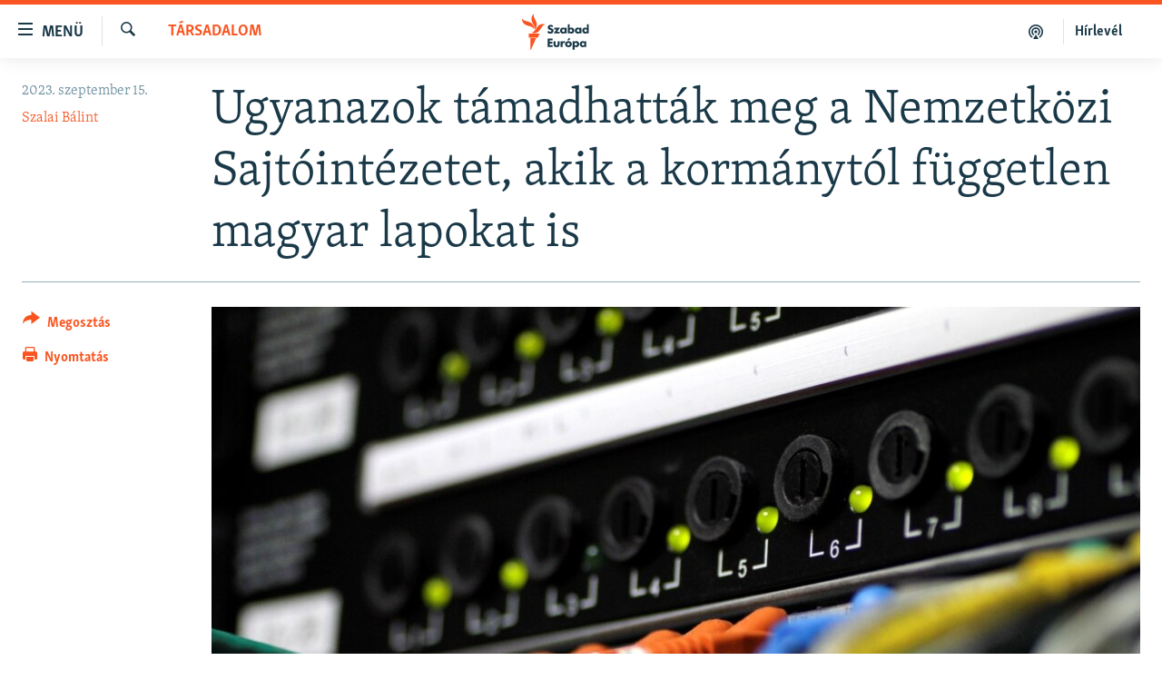

--- FILE ---
content_type: text/html; charset=utf-8
request_url: https://www.szabadeuropa.hu/a/ipi-tulterheles-ddos-nemzetkozi-sajtointezet/32594023.html
body_size: 13771
content:

<!DOCTYPE html>
<html lang="hu" dir="ltr" class="no-js">
<head>
<link href="/Content/responsive/RFE/hu-HU/RFE-hu-HU.css?&amp;av=0.0.0.0&amp;cb=369" rel="stylesheet"/>
<script type='text/javascript' src='https://www.youtube.com/iframe_api' async></script>
<link rel="manifest" href="/manifest.json">
<script type="text/javascript">
//a general 'js' detection, must be on top level in <head>, due to CSS performance
document.documentElement.className = "js";
var cacheBuster = "369";
var appBaseUrl = "/";
var imgEnhancerBreakpoints = [0, 144, 256, 408, 650, 1023, 1597];
var isLoggingEnabled = false;
var isPreviewPage = false;
var isLivePreviewPage = false;
if (!isPreviewPage) {
window.RFE = window.RFE || {};
window.RFE.cacheEnabledByParam = window.location.href.indexOf('nocache=1') === -1;
const url = new URL(window.location.href);
const params = new URLSearchParams(url.search);
// Remove the 'nocache' parameter
params.delete('nocache');
// Update the URL without the 'nocache' parameter
url.search = params.toString();
window.history.replaceState(null, '', url.toString());
} else {
window.addEventListener('load', function() {
const links = window.document.links;
for (let i = 0; i < links.length; i++) {
links[i].href = '#';
links[i].target = '_self';
}
})
}
var pwaEnabled = false;
var swCacheDisabled;
</script>
<meta charset="utf-8" />
<title>Ugyanazok t&#225;madhatt&#225;k meg a Nemzetk&#246;zi Sajt&#243;int&#233;zetet, akik a korm&#225;nyt&#243;l f&#252;ggetlen magyar lapokat is</title>
<meta name="description" content="Napokon &#225;t t&#250;lterhel&#233;ses t&#225;mad&#225;ssorozatot kapott a Nemzetk&#246;zi Sajt&#243;int&#233;zet (IPI), miut&#225;n komolyabb hat&#243;s&#225;gi fell&#233;p&#233;st s&#252;rgetett a f&#252;ggetlen magyar lapok elleni t&#250;lterhel&#233;ses t&#225;mad&#225;sok miatt. A h&#225;trahagyott jelek alapj&#225;n ugyanazok a szereplők &#225;llhattak mindk&#233;t t&#225;mad&#225;ssorozat m&#246;g&#246;tt." />
<meta name="keywords" content="Aktuális, Társadalom" />
<meta name="viewport" content="width=device-width, initial-scale=1.0" />
<meta http-equiv="X-UA-Compatible" content="IE=edge" />
<meta name="robots" content="max-image-preview:large">
<link href="https://www.szabadeuropa.hu/a/ipi-tulterheles-ddos-nemzetkozi-sajtointezet/32594023.html" rel="canonical" />
<meta name="apple-mobile-web-app-title" content="Szabad Eur&#243;pa" />
<meta name="apple-mobile-web-app-status-bar-style" content="black" />
<meta name="apple-itunes-app" content="app-id=1520010071, app-argument=//32594023.ltr" />
<meta content="Ugyanazok támadhatták meg a Nemzetközi Sajtóintézetet, akik a kormánytól független magyar lapokat is" property="og:title" />
<meta content="Napokon át túlterheléses támadássorozatot kapott a Nemzetközi Sajtóintézet (IPI), miután komolyabb hatósági fellépést sürgetett a független magyar lapok elleni túlterheléses támadások miatt. A hátrahagyott jelek alapján ugyanazok a szereplők állhattak mindkét támadássorozat mögött." property="og:description" />
<meta content="article" property="og:type" />
<meta content="https://www.szabadeuropa.hu/a/ipi-tulterheles-ddos-nemzetkozi-sajtointezet/32594023.html" property="og:url" />
<meta content="Szabad Európa" property="og:site_name" />
<meta content="https://gdb.rferl.org/051f0000-0aff-0242-043f-08da18b55b93_w1200_h630.jpg" property="og:image" />
<meta content="1200" property="og:image:width" />
<meta content="630" property="og:image:height" />
<meta content="568280086670706" property="fb:app_id" />
<meta content="Szalai Bálint" name="Author" />
<meta content="summary_large_image" name="twitter:card" />
<meta content="@SomeAccount" name="twitter:site" />
<meta content="https://gdb.rferl.org/051f0000-0aff-0242-043f-08da18b55b93_w1200_h630.jpg" name="twitter:image" />
<meta content="Ugyanazok támadhatták meg a Nemzetközi Sajtóintézetet, akik a kormánytól független magyar lapokat is" name="twitter:title" />
<meta content="Napokon át túlterheléses támadássorozatot kapott a Nemzetközi Sajtóintézet (IPI), miután komolyabb hatósági fellépést sürgetett a független magyar lapok elleni túlterheléses támadások miatt. A hátrahagyott jelek alapján ugyanazok a szereplők állhattak mindkét támadássorozat mögött." name="twitter:description" />
<link rel="amphtml" href="https://www.szabadeuropa.hu/amp/ipi-tulterheles-ddos-nemzetkozi-sajtointezet/32594023.html" />
<script type="application/ld+json">{"articleSection":"T\u0026#225;rsadalom","isAccessibleForFree":true,"headline":"Ugyanazok támadhatták meg a Nemzetközi Sajtóintézetet, akik a kormánytól független magyar lapokat is","inLanguage":"hu-HU","keywords":"Aktuális, Társadalom","author":{"@type":"Person","url":"https://www.szabadeuropa.hu/author/szalai-balint/rivuqm","description":"Szalai Bálint a Szabad Európa budapesti szerkesztőségének újságírója. Nyolc évig dolgozott az akkor leglátogatottabb híroldalnak számító Indexnél. Egyéb elismerések mellett 2015-ben megkapta a Gőbölyös Soma-díjat. A 2018/19-es akadémiai évben az Arizona Állami Egyetem Fulbright-program Humphrey-ösztöndíjasa volt.","image":{"@type":"ImageObject","url":"https://gdb.rferl.org/b17c0663-fd07-4734-a68d-c2fcaa2e56cc.jpg"},"name":"Szalai Bálint"},"datePublished":"2023-09-15 10:15:00Z","dateModified":"2023-09-15 10:15:00Z","publisher":{"logo":{"width":512,"height":220,"@type":"ImageObject","url":"https://www.szabadeuropa.hu/Content/responsive/RFE/hu-HU/img/logo.png"},"@type":"NewsMediaOrganization","url":"https://www.szabadeuropa.hu","sameAs":["https://www.youtube.com/channel/UC4Ww_E7ZzGu0-ViqB1THVAw","https://www.facebook.com/szabadeuropahu","https://www.instagram.com/szabadeuropa"],"name":"Szabad Európa","alternateName":"Szabad Európa"},"@context":"https://schema.org","@type":"NewsArticle","mainEntityOfPage":"https://www.szabadeuropa.hu/a/ipi-tulterheles-ddos-nemzetkozi-sajtointezet/32594023.html","url":"https://www.szabadeuropa.hu/a/ipi-tulterheles-ddos-nemzetkozi-sajtointezet/32594023.html","description":"Napokon át túlterheléses támadássorozatot kapott a Nemzetközi Sajtóintézet (IPI), miután komolyabb hatósági fellépést sürgetett a független magyar lapok elleni túlterheléses támadások miatt. A hátrahagyott jelek alapján ugyanazok a szereplők állhattak mindkét támadássorozat mögött.","image":{"width":1080,"height":608,"@type":"ImageObject","url":"https://gdb.rferl.org/051f0000-0aff-0242-043f-08da18b55b93_w1080_h608.jpg"},"name":"Ugyanazok támadhatták meg a Nemzetközi Sajtóintézetet, akik a kormánytól független magyar lapokat is"}</script>
<script src="/Scripts/responsive/infographics.b?v=dVbZ-Cza7s4UoO3BqYSZdbxQZVF4BOLP5EfYDs4kqEo1&amp;av=0.0.0.0&amp;cb=369"></script>
<script src="/Scripts/responsive/loader.b?v=Q26XNwrL6vJYKjqFQRDnx01Lk2pi1mRsuLEaVKMsvpA1&amp;av=0.0.0.0&amp;cb=369"></script>
<link rel="icon" type="image/svg+xml" href="/Content/responsive/RFE/img/webApp/favicon.svg" />
<link rel="alternate icon" href="/Content/responsive/RFE/img/webApp/favicon.ico" />
<link rel="mask-icon" color="#ea6903" href="/Content/responsive/RFE/img/webApp/favicon_safari.svg" />
<link rel="apple-touch-icon" sizes="152x152" href="/Content/responsive/RFE/img/webApp/ico-152x152.png" />
<link rel="apple-touch-icon" sizes="144x144" href="/Content/responsive/RFE/img/webApp/ico-144x144.png" />
<link rel="apple-touch-icon" sizes="114x114" href="/Content/responsive/RFE/img/webApp/ico-114x114.png" />
<link rel="apple-touch-icon" sizes="72x72" href="/Content/responsive/RFE/img/webApp/ico-72x72.png" />
<link rel="apple-touch-icon-precomposed" href="/Content/responsive/RFE/img/webApp/ico-57x57.png" />
<link rel="icon" sizes="192x192" href="/Content/responsive/RFE/img/webApp/ico-192x192.png" />
<link rel="icon" sizes="128x128" href="/Content/responsive/RFE/img/webApp/ico-128x128.png" />
<meta name="msapplication-TileColor" content="#ffffff" />
<meta name="msapplication-TileImage" content="/Content/responsive/RFE/img/webApp/ico-144x144.png" />
<link rel="preload" href="/Content/responsive/fonts/Skolar-Lt_LatnCyrl_v2.4.woff" type="font/woff" as="font" crossorigin="anonymous" />
<link rel="alternate" type="application/rss+xml" title="RFE/RL - Top Stories [RSS]" href="/api/" />
<link rel="sitemap" type="application/rss+xml" href="/sitemap.xml" />
</head>
<body class=" nav-no-loaded cc_theme pg-article print-lay-article js-category-to-nav nojs-images ">
<script type="text/javascript" >
var analyticsData = {url:"https://www.szabadeuropa.hu/a/ipi-tulterheles-ddos-nemzetkozi-sajtointezet/32594023.html",property_id:"499",article_uid:"32594023",page_title:"Ugyanazok támadhatták meg a Nemzetközi Sajtóintézetet, akik a kormánytól független magyar lapokat is",page_type:"article",content_type:"article",subcontent_type:"article",last_modified:"2023-09-15 10:15:00Z",pub_datetime:"2023-09-15 10:15:00Z",pub_year:"2023",pub_month:"09",pub_day:"15",pub_hour:"10",pub_weekday:"Friday",section:"társadalom",english_section:"society",byline:"Szalai Bálint",categories:"news,society",domain:"www.szabadeuropa.hu",language:"Hungarian",language_service:"RFERL Hungarian",platform:"web",copied:"no",copied_article:"",copied_title:"",runs_js:"Yes",cms_release:"8.44.0.0.369",enviro_type:"prod",slug:"ipi-tulterheles-ddos-nemzetkozi-sajtointezet",entity:"RFE",short_language_service:"HU",platform_short:"W",page_name:"Ugyanazok támadhatták meg a Nemzetközi Sajtóintézetet, akik a kormánytól független magyar lapokat is"};
</script>
<noscript><iframe src="https://www.googletagmanager.com/ns.html?id=GTM-WXZBPZ" height="0" width="0" style="display:none;visibility:hidden"></iframe></noscript><script type="text/javascript" data-cookiecategory="analytics">
var gtmEventObject = Object.assign({}, analyticsData, {event: 'page_meta_ready'});window.dataLayer = window.dataLayer || [];window.dataLayer.push(gtmEventObject);
if (top.location === self.location) { //if not inside of an IFrame
var renderGtm = "true";
if (renderGtm === "true") {
(function(w,d,s,l,i){w[l]=w[l]||[];w[l].push({'gtm.start':new Date().getTime(),event:'gtm.js'});var f=d.getElementsByTagName(s)[0],j=d.createElement(s),dl=l!='dataLayer'?'&l='+l:'';j.async=true;j.src='//www.googletagmanager.com/gtm.js?id='+i+dl;f.parentNode.insertBefore(j,f);})(window,document,'script','dataLayer','GTM-WXZBPZ');
}
}
</script>
<!--Analytics tag js version start-->
<!--*** Accessibility links - For ScreenReaders only ***-->
<section>
<div class="sr-only">
<h2>Akad&#225;lymentes m&#243;d</h2>
<ul>
<li><a href="#content" data-disable-smooth-scroll="1">Ugr&#225;s a fő oldalra</a></li>
<li><a href="#navigation" data-disable-smooth-scroll="1">Ugr&#225;s a tartalomjegyz&#233;kre</a></li>
<li><a href="#txtHeaderSearch" data-disable-smooth-scroll="1">Ugr&#225;s a keres&#233;sre</a></li>
</ul>
</div>
</section>
<div dir="ltr">
<div id="page">
<aside>
<div class="c-lightbox overlay-modal">
<div class="c-lightbox__intro">
<h2 class="c-lightbox__intro-title"></h2>
<button class="btn btn--rounded c-lightbox__btn c-lightbox__intro-next" title="K&#246;vetkező">
<span class="ico ico--rounded ico-chevron-forward"></span>
<span class="sr-only">K&#246;vetkező</span>
</button>
</div>
<div class="c-lightbox__nav">
<button class="btn btn--rounded c-lightbox__btn c-lightbox__btn--close" title="Bez&#225;r&#225;s">
<span class="ico ico--rounded ico-close"></span>
<span class="sr-only">Bez&#225;r&#225;s</span>
</button>
<button class="btn btn--rounded c-lightbox__btn c-lightbox__btn--prev" title="Előző">
<span class="ico ico--rounded ico-chevron-backward"></span>
<span class="sr-only">Előző</span>
</button>
<button class="btn btn--rounded c-lightbox__btn c-lightbox__btn--next" title="K&#246;vetkező">
<span class="ico ico--rounded ico-chevron-forward"></span>
<span class="sr-only">K&#246;vetkező</span>
</button>
</div>
<div class="c-lightbox__content-wrap">
<figure class="c-lightbox__content">
<span class="c-spinner c-spinner--lightbox">
<img src="/Content/responsive/img/player-spinner.png"
alt="please wait"
title="please wait" />
</span>
<div class="c-lightbox__img">
<div class="thumb">
<img src="" alt="" />
</div>
</div>
<figcaption>
<div class="c-lightbox__info c-lightbox__info--foot">
<span class="c-lightbox__counter"></span>
<span class="caption c-lightbox__caption"></span>
</div>
</figcaption>
</figure>
</div>
<div class="hidden">
<div class="content-advisory__box content-advisory__box--lightbox">
<span class="content-advisory__box-text">A k&#233;p a nyugalom megzavar&#225;s&#225;ra alkalmas.</span>
<button class="btn btn--transparent content-advisory__box-btn m-t-md" value="text" type="button">
<span class="btn__text">
Megn&#233;zem.
</span>
</button>
</div>
</div>
</div>
<div class="print-dialogue">
<div class="container">
<h3 class="print-dialogue__title section-head">Print Options:</h3>
<div class="print-dialogue__opts">
<ul class="print-dialogue__opt-group">
<li class="form__group form__group--checkbox">
<input class="form__check " id="checkboxImages" name="checkboxImages" type="checkbox" checked="checked" />
<label for="checkboxImages" class="form__label m-t-md">Images</label>
</li>
<li class="form__group form__group--checkbox">
<input class="form__check " id="checkboxMultimedia" name="checkboxMultimedia" type="checkbox" checked="checked" />
<label for="checkboxMultimedia" class="form__label m-t-md">Multimedia</label>
</li>
</ul>
<ul class="print-dialogue__opt-group">
<li class="form__group form__group--checkbox">
<input class="form__check " id="checkboxEmbedded" name="checkboxEmbedded" type="checkbox" checked="checked" />
<label for="checkboxEmbedded" class="form__label m-t-md">Embedded Content</label>
</li>
<li class="form__group form__group--checkbox">
<input class="form__check " id="checkboxComments" name="checkboxComments" type="checkbox" />
<label for="checkboxComments" class="form__label m-t-md"> Comments</label>
</li>
</ul>
</div>
<div class="print-dialogue__buttons">
<button class="btn btn--secondary close-button" type="button" title="Megszak&#237;t&#225;s">
<span class="btn__text ">Megszak&#237;t&#225;s</span>
</button>
<button class="btn btn-cust-print m-l-sm" type="button" title="Nyomtat&#225;s">
<span class="btn__text ">Nyomtat&#225;s</span>
</button>
</div>
</div>
</div>
<div class="ctc-message pos-fix">
<div class="ctc-message__inner">A hivatkoz&#225;s a v&#225;g&#243;lapra m&#225;solva</div>
</div>
</aside>
<div class="hdr-20 hdr-20--big">
<div class="hdr-20__inner">
<div class="hdr-20__max pos-rel">
<div class="hdr-20__side hdr-20__side--primary d-flex">
<label data-for="main-menu-ctrl" data-switcher-trigger="true" data-switch-target="main-menu-ctrl" class="burger hdr-trigger pos-rel trans-trigger" data-trans-evt="click" data-trans-id="menu">
<span class="ico ico-close hdr-trigger__ico hdr-trigger__ico--close burger__ico burger__ico--close"></span>
<span class="ico ico-menu hdr-trigger__ico hdr-trigger__ico--open burger__ico burger__ico--open"></span>
<span class="burger__label">Men&#252;</span>
</label>
<div class="menu-pnl pos-fix trans-target" data-switch-target="main-menu-ctrl" data-trans-id="menu">
<div class="menu-pnl__inner">
<nav class="main-nav menu-pnl__item menu-pnl__item--first">
<ul class="main-nav__list accordeon" data-analytics-tales="false" data-promo-name="link" data-location-name="nav,secnav">
<li class="main-nav__item">
<a class="main-nav__item-name main-nav__item-name--link" href="/Napirenden_cikkek" title="Napirenden" data-item-name="top-stories" >Napirenden</a>
</li>
<li class="main-nav__item">
<a class="main-nav__item-name main-nav__item-name--link" href="/Aktualis" title="Aktu&#225;lis" data-item-name="news" >Aktu&#225;lis</a>
</li>
<li class="main-nav__item">
<a class="main-nav__item-name main-nav__item-name--link" href="/z/22211" title="Podcastok" data-item-name="podcasts" >Podcastok</a>
</li>
<li class="main-nav__item">
<a class="main-nav__item-name main-nav__item-name--link" href="/Videok" title="Vide&#243;k" data-item-name="videos" >Vide&#243;k</a>
</li>
<li class="main-nav__item">
<a class="main-nav__item-name main-nav__item-name--link" href="/z/23148" title="Elemző" data-item-name="news-analyses" >Elemző</a>
</li>
<li class="main-nav__item">
<a class="main-nav__item-name main-nav__item-name--link" href="/z/23698" title="NER15" data-item-name="fidesz-on-power-15-years" >NER15</a>
</li>
<li class="main-nav__item">
<a class="main-nav__item-name main-nav__item-name--link" href="/z/22793" title="Szabadon" data-item-name="free-voice-videos" >Szabadon</a>
</li>
<li class="main-nav__item">
<a class="main-nav__item-name main-nav__item-name--link" href="/z/22188" title="T&#225;rsadalom" data-item-name="society" >T&#225;rsadalom</a>
</li>
<li class="main-nav__item">
<a class="main-nav__item-name main-nav__item-name--link" href="/z/22190" title="Demokr&#225;cia" data-item-name="democracy" >Demokr&#225;cia</a>
</li>
<li class="main-nav__item">
<a class="main-nav__item-name main-nav__item-name--link" href="/z/22210" title="A p&#233;nz nyom&#225;ban" data-item-name="economy-and-corruption" >A p&#233;nz nyom&#225;ban</a>
</li>
<li class="main-nav__item">
<a class="main-nav__item-name main-nav__item-name--link" href="/Europai_Unio" title="Eur&#243;pai Uni&#243;" data-item-name="european-union" >Eur&#243;pai Uni&#243;</a>
</li>
<li class="main-nav__item">
<a class="main-nav__item-name main-nav__item-name--link" href="/z/22282" title="Vil&#225;g" data-item-name="worldnews" >Vil&#225;g</a>
</li>
<li class="main-nav__item">
<a class="main-nav__item-name main-nav__item-name--link" href="/z/22236" title="Kl&#237;mav&#225;ltoz&#225;s" data-item-name="climate-change" >Kl&#237;mav&#225;ltoz&#225;s</a>
</li>
<li class="main-nav__item">
<a class="main-nav__item-name main-nav__item-name--link" href="/z/22192" title="A m&#250;lt tanuls&#225;gai" data-item-name="history" >A m&#250;lt tanuls&#225;gai</a>
</li>
</ul>
</nav>
<div class="menu-pnl__item menu-pnl__item--social">
<h5 class="menu-pnl__sub-head">K&#246;vessen minket!</h5>
<a href="https://www.facebook.com/szabadeuropahu" title="K&#246;vessen benn&#252;nket a Facebookon!" data-analytics-text="follow_on_facebook" class="btn btn--rounded btn--social-inverted menu-pnl__btn js-social-btn btn-facebook" target="_blank" rel="noopener">
<span class="ico ico-facebook-alt ico--rounded"></span>
</a>
<a href="https://www.instagram.com/szabadeuropa" title="K&#246;vessen minket az Instagramon" data-analytics-text="follow_on_instagram" class="btn btn--rounded btn--social-inverted menu-pnl__btn js-social-btn btn-instagram" target="_blank" rel="noopener">
<span class="ico ico-instagram ico--rounded"></span>
</a>
<a href="https://www.youtube.com/channel/UC4Ww_E7ZzGu0-ViqB1THVAw" title="K&#246;vessen benn&#252;nket a YouTube-on!" data-analytics-text="follow_on_youtube" class="btn btn--rounded btn--social-inverted menu-pnl__btn js-social-btn btn-youtube" target="_blank" rel="noopener">
<span class="ico ico-youtube ico--rounded"></span>
</a>
</div>
<div class="menu-pnl__item">
<a href="/navigation/allsites" class="menu-pnl__item-link">
<span class="ico ico-languages "></span>
Valamennyi RFE/RL weboldal
</a>
</div>
</div>
</div>
<label data-for="top-search-ctrl" data-switcher-trigger="true" data-switch-target="top-search-ctrl" class="top-srch-trigger hdr-trigger">
<span class="ico ico-close hdr-trigger__ico hdr-trigger__ico--close top-srch-trigger__ico top-srch-trigger__ico--close"></span>
<span class="ico ico-search hdr-trigger__ico hdr-trigger__ico--open top-srch-trigger__ico top-srch-trigger__ico--open"></span>
</label>
<div class="srch-top srch-top--in-header" data-switch-target="top-search-ctrl">
<div class="container">
<form action="/s" class="srch-top__form srch-top__form--in-header" id="form-topSearchHeader" method="get" role="search"><label for="txtHeaderSearch" class="sr-only">Keres&#233;s</label>
<input type="text" id="txtHeaderSearch" name="k" placeholder="Keres&#233;s" accesskey="s" value="" class="srch-top__input analyticstag-event" onkeydown="if (event.keyCode === 13) { FireAnalyticsTagEventOnSearch('search', $dom.get('#txtHeaderSearch')[0].value) }" />
<button title="Keres&#233;s" type="submit" class="btn btn--top-srch analyticstag-event" onclick="FireAnalyticsTagEventOnSearch('search', $dom.get('#txtHeaderSearch')[0].value) ">
<span class="ico ico-search"></span>
</button></form>
</div>
</div>
<a href="/" class="main-logo-link">
<img src="/Content/responsive/RFE/hu-HU/img/logo-compact.svg" class="main-logo main-logo--comp" alt="site logo">
<img src="/Content/responsive/RFE/hu-HU/img/logo.svg" class="main-logo main-logo--big" alt="site logo">
</a>
</div>
<div class="hdr-20__side hdr-20__side--secondary d-flex">
<a href="/Subscribe" title="H&#237;rlev&#233;l" class="hdr-20__secondary-item hdr-20__secondary-item--lang" data-item-name="satellite">
H&#237;rlev&#233;l
</a>
<a href="https://www.szabadeuropa.hu/z/22211" title="Podcastok" class="hdr-20__secondary-item" data-item-name="podcast">
<span class="ico ico-podcast hdr-20__secondary-icon"></span>
</a>
<a href="/s" title="Keres&#233;s" class="hdr-20__secondary-item hdr-20__secondary-item--search" data-item-name="search">
<span class="ico ico-search hdr-20__secondary-icon hdr-20__secondary-icon--search"></span>
</a>
<div class="srch-bottom">
<form action="/s" class="srch-bottom__form d-flex" id="form-bottomSearch" method="get" role="search"><label for="txtSearch" class="sr-only">Keres&#233;s</label>
<input type="search" id="txtSearch" name="k" placeholder="Keres&#233;s" accesskey="s" value="" class="srch-bottom__input analyticstag-event" onkeydown="if (event.keyCode === 13) { FireAnalyticsTagEventOnSearch('search', $dom.get('#txtSearch')[0].value) }" />
<button title="Keres&#233;s" type="submit" class="btn btn--bottom-srch analyticstag-event" onclick="FireAnalyticsTagEventOnSearch('search', $dom.get('#txtSearch')[0].value) ">
<span class="ico ico-search"></span>
</button></form>
</div>
</div>
<img src="/Content/responsive/RFE/hu-HU/img/logo-print.gif" class="logo-print" alt="site logo">
<img src="/Content/responsive/RFE/hu-HU/img/logo-print_color.png" class="logo-print logo-print--color" alt="site logo">
</div>
</div>
</div>
<script>
if (document.body.className.indexOf('pg-home') > -1) {
var nav2In = document.querySelector('.hdr-20__inner');
var nav2Sec = document.querySelector('.hdr-20__side--secondary');
var secStyle = window.getComputedStyle(nav2Sec);
if (nav2In && window.pageYOffset < 150 && secStyle['position'] !== 'fixed') {
nav2In.classList.add('hdr-20__inner--big')
}
}
</script>
<div class="c-hlights c-hlights--breaking c-hlights--no-item" data-hlight-display="mobile,desktop">
<div class="c-hlights__wrap container p-0">
<div class="c-hlights__nav">
<a role="button" href="#" title="Előző">
<span class="ico ico-chevron-backward m-0"></span>
<span class="sr-only">Előző</span>
</a>
<a role="button" href="#" title="K&#246;vetkező">
<span class="ico ico-chevron-forward m-0"></span>
<span class="sr-only">K&#246;vetkező</span>
</a>
</div>
<span class="c-hlights__label">
<span class="">A legfrissebb h&#237;rek</span>
<span class="switcher-trigger">
<label data-for="more-less-1" data-switcher-trigger="true" class="switcher-trigger__label switcher-trigger__label--more p-b-0" title="R&#233;szletek megjelen&#237;t&#233;se">
<span class="ico ico-chevron-down"></span>
</label>
<label data-for="more-less-1" data-switcher-trigger="true" class="switcher-trigger__label switcher-trigger__label--less p-b-0" title="A r&#233;szletek elrejt&#233;se">
<span class="ico ico-chevron-up"></span>
</label>
</span>
</span>
<ul class="c-hlights__items switcher-target" data-switch-target="more-less-1">
</ul>
</div>
</div> <div id="content">
<main class="container">
<div class="hdr-container">
<div class="row">
<div class="col-category col-xs-12 col-md-2 pull-left"> <div class="category js-category">
<a class="" href="/z/22188">T&#225;rsadalom</a> </div>
</div><div class="col-title col-xs-12 col-md-10 pull-right"> <h1 class="title pg-title">
Ugyanazok t&#225;madhatt&#225;k meg a Nemzetk&#246;zi Sajt&#243;int&#233;zetet, akik a korm&#225;nyt&#243;l f&#252;ggetlen magyar lapokat is
</h1>
</div><div class="col-publishing-details col-xs-12 col-sm-12 col-md-2 pull-left"> <div class="publishing-details ">
<div class="published">
<span class="date" >
<time pubdate="pubdate" datetime="2023-09-15T12:15:00+01:00">
2023. szeptember 15.
</time>
</span>
</div>
<div class="links">
<ul class="links__list links__list--column">
<li class="links__item">
<a class="links__item-link" href="/author/szalai-balint/rivuqm" title="Szalai B&#225;lint">Szalai B&#225;lint</a>
</li>
</ul>
</div>
</div>
</div><div class="col-lg-12 separator"> <div class="separator">
<hr class="title-line" />
</div>
</div><div class="col-multimedia col-xs-12 col-md-10 pull-right"> <div class="cover-media">
<figure class="media-image js-media-expand">
<div class="img-wrap">
<div class="thumb thumb16_9">
<img src="https://gdb.rferl.org/051f0000-0aff-0242-043f-08da18b55b93_w250_r1_s.jpg" alt="Egy szingap&#250;ri szerver egy 2017-es k&#233;pen (a k&#233;p illusztr&#225;ci&#243;)" />
</div>
</div>
<figcaption>
<span class="caption">Egy szingap&#250;ri szerver egy 2017-es k&#233;pen (a k&#233;p illusztr&#225;ci&#243;)</span>
</figcaption>
</figure>
</div>
</div><div class="col-xs-12 col-md-2 pull-left article-share pos-rel"> <div class="share--box">
<div class="sticky-share-container" style="display:none">
<div class="container">
<a href="https://www.szabadeuropa.hu" id="logo-sticky-share">&nbsp;</a>
<div class="pg-title pg-title--sticky-share">
Ugyanazok t&#225;madhatt&#225;k meg a Nemzetk&#246;zi Sajt&#243;int&#233;zetet, akik a korm&#225;nyt&#243;l f&#252;ggetlen magyar lapokat is
</div>
<div class="sticked-nav-actions">
<!--This part is for sticky navigation display-->
<p class="buttons link-content-sharing p-0 ">
<button class="btn btn--link btn-content-sharing p-t-0 " id="btnContentSharing" value="text" role="Button" type="" title="Tov&#225;bbi megoszt&#225;si lehetős&#233;gek">
<span class="ico ico-share ico--l"></span>
<span class="btn__text ">
Megoszt&#225;s
</span>
</button>
</p>
<aside class="content-sharing js-content-sharing js-content-sharing--apply-sticky content-sharing--sticky"
role="complementary"
data-share-url="https://www.szabadeuropa.hu/a/ipi-tulterheles-ddos-nemzetkozi-sajtointezet/32594023.html" data-share-title="Ugyanazok t&#225;madhatt&#225;k meg a Nemzetk&#246;zi Sajt&#243;int&#233;zetet, akik a korm&#225;nyt&#243;l f&#252;ggetlen magyar lapokat is" data-share-text="Napokon &#225;t t&#250;lterhel&#233;ses t&#225;mad&#225;ssorozatot kapott a Nemzetk&#246;zi Sajt&#243;int&#233;zet (IPI), miut&#225;n komolyabb hat&#243;s&#225;gi fell&#233;p&#233;st s&#252;rgetett a f&#252;ggetlen magyar lapok elleni t&#250;lterhel&#233;ses t&#225;mad&#225;sok miatt. A h&#225;trahagyott jelek alapj&#225;n ugyanazok a szereplők &#225;llhattak mindk&#233;t t&#225;mad&#225;ssorozat m&#246;g&#246;tt.">
<div class="content-sharing__popover">
<h6 class="content-sharing__title">Megoszt&#225;s</h6>
<button href="#close" id="btnCloseSharing" class="btn btn--text-like content-sharing__close-btn">
<span class="ico ico-close ico--l"></span>
</button>
<ul class="content-sharing__list">
<li class="content-sharing__item">
<div class="ctc ">
<input type="text" class="ctc__input" readonly="readonly">
<a href="" js-href="https://www.szabadeuropa.hu/a/ipi-tulterheles-ddos-nemzetkozi-sajtointezet/32594023.html" class="content-sharing__link ctc__button">
<span class="ico ico-copy-link ico--rounded ico--s"></span>
<span class="content-sharing__link-text">Hivatkoz&#225;s m&#225;sol&#225;sa</span>
</a>
</div>
</li>
<li class="content-sharing__item">
<a href="https://facebook.com/sharer.php?u=https%3a%2f%2fwww.szabadeuropa.hu%2fa%2fipi-tulterheles-ddos-nemzetkozi-sajtointezet%2f32594023.html"
data-analytics-text="share_on_facebook"
title="Facebook" target="_blank"
class="content-sharing__link js-social-btn">
<span class="ico ico-facebook ico--rounded ico--s"></span>
<span class="content-sharing__link-text">Facebook</span>
</a>
</li>
<li class="content-sharing__item">
<a href="https://twitter.com/share?url=https%3a%2f%2fwww.szabadeuropa.hu%2fa%2fipi-tulterheles-ddos-nemzetkozi-sajtointezet%2f32594023.html&amp;text=Ugyanazok+t%c3%a1madhatt%c3%a1k+meg+a+Nemzetk%c3%b6zi+Sajt%c3%b3int%c3%a9zetet%2c+akik+a+korm%c3%a1nyt%c3%b3l+f%c3%bcggetlen+magyar+lapokat+is"
data-analytics-text="share_on_twitter"
title="X (Twitter)" target="_blank"
class="content-sharing__link js-social-btn">
<span class="ico ico-twitter ico--rounded ico--s"></span>
<span class="content-sharing__link-text">X (Twitter)</span>
</a>
</li>
<li class="content-sharing__item">
<a href="https://www.linkedin.com/shareArticle?mini=true&amp;url=https%3a%2f%2fwww.szabadeuropa.hu%2fa%2fipi-tulterheles-ddos-nemzetkozi-sajtointezet%2f32594023.html&amp;title=Ugyanazok t&#225;madhatt&#225;k meg a Nemzetk&#246;zi Sajt&#243;int&#233;zetet, akik a korm&#225;nyt&#243;l f&#252;ggetlen magyar lapokat is"
data-analytics-text="share_on_linkedIn"
title="LinkedIn" target="_blank"
class="content-sharing__link js-social-btn">
<span class="ico ico-linkedin ico--rounded ico--s"></span>
<span class="content-sharing__link-text">LinkedIn</span>
</a>
</li>
<li class="content-sharing__item">
<a href="mailto:?body=https%3a%2f%2fwww.szabadeuropa.hu%2fa%2fipi-tulterheles-ddos-nemzetkozi-sajtointezet%2f32594023.html&amp;subject=Ugyanazok t&#225;madhatt&#225;k meg a Nemzetk&#246;zi Sajt&#243;int&#233;zetet, akik a korm&#225;nyt&#243;l f&#252;ggetlen magyar lapokat is"
title="Email"
class="content-sharing__link ">
<span class="ico ico-email ico--rounded ico--s"></span>
<span class="content-sharing__link-text">Email</span>
</a>
</li>
</ul>
</div>
</aside>
</div>
</div>
</div>
<div class="links">
<p class="buttons link-content-sharing p-0 ">
<button class="btn btn--link btn-content-sharing p-t-0 " id="btnContentSharing" value="text" role="Button" type="" title="Tov&#225;bbi megoszt&#225;si lehetős&#233;gek">
<span class="ico ico-share ico--l"></span>
<span class="btn__text ">
Megoszt&#225;s
</span>
</button>
</p>
<aside class="content-sharing js-content-sharing " role="complementary"
data-share-url="https://www.szabadeuropa.hu/a/ipi-tulterheles-ddos-nemzetkozi-sajtointezet/32594023.html" data-share-title="Ugyanazok t&#225;madhatt&#225;k meg a Nemzetk&#246;zi Sajt&#243;int&#233;zetet, akik a korm&#225;nyt&#243;l f&#252;ggetlen magyar lapokat is" data-share-text="Napokon &#225;t t&#250;lterhel&#233;ses t&#225;mad&#225;ssorozatot kapott a Nemzetk&#246;zi Sajt&#243;int&#233;zet (IPI), miut&#225;n komolyabb hat&#243;s&#225;gi fell&#233;p&#233;st s&#252;rgetett a f&#252;ggetlen magyar lapok elleni t&#250;lterhel&#233;ses t&#225;mad&#225;sok miatt. A h&#225;trahagyott jelek alapj&#225;n ugyanazok a szereplők &#225;llhattak mindk&#233;t t&#225;mad&#225;ssorozat m&#246;g&#246;tt.">
<div class="content-sharing__popover">
<h6 class="content-sharing__title">Megoszt&#225;s</h6>
<button href="#close" id="btnCloseSharing" class="btn btn--text-like content-sharing__close-btn">
<span class="ico ico-close ico--l"></span>
</button>
<ul class="content-sharing__list">
<li class="content-sharing__item">
<div class="ctc ">
<input type="text" class="ctc__input" readonly="readonly">
<a href="" js-href="https://www.szabadeuropa.hu/a/ipi-tulterheles-ddos-nemzetkozi-sajtointezet/32594023.html" class="content-sharing__link ctc__button">
<span class="ico ico-copy-link ico--rounded ico--l"></span>
<span class="content-sharing__link-text">Hivatkoz&#225;s m&#225;sol&#225;sa</span>
</a>
</div>
</li>
<li class="content-sharing__item">
<a href="https://facebook.com/sharer.php?u=https%3a%2f%2fwww.szabadeuropa.hu%2fa%2fipi-tulterheles-ddos-nemzetkozi-sajtointezet%2f32594023.html"
data-analytics-text="share_on_facebook"
title="Facebook" target="_blank"
class="content-sharing__link js-social-btn">
<span class="ico ico-facebook ico--rounded ico--l"></span>
<span class="content-sharing__link-text">Facebook</span>
</a>
</li>
<li class="content-sharing__item">
<a href="https://twitter.com/share?url=https%3a%2f%2fwww.szabadeuropa.hu%2fa%2fipi-tulterheles-ddos-nemzetkozi-sajtointezet%2f32594023.html&amp;text=Ugyanazok+t%c3%a1madhatt%c3%a1k+meg+a+Nemzetk%c3%b6zi+Sajt%c3%b3int%c3%a9zetet%2c+akik+a+korm%c3%a1nyt%c3%b3l+f%c3%bcggetlen+magyar+lapokat+is"
data-analytics-text="share_on_twitter"
title="X (Twitter)" target="_blank"
class="content-sharing__link js-social-btn">
<span class="ico ico-twitter ico--rounded ico--l"></span>
<span class="content-sharing__link-text">X (Twitter)</span>
</a>
</li>
<li class="content-sharing__item">
<a href="https://www.linkedin.com/shareArticle?mini=true&amp;url=https%3a%2f%2fwww.szabadeuropa.hu%2fa%2fipi-tulterheles-ddos-nemzetkozi-sajtointezet%2f32594023.html&amp;title=Ugyanazok t&#225;madhatt&#225;k meg a Nemzetk&#246;zi Sajt&#243;int&#233;zetet, akik a korm&#225;nyt&#243;l f&#252;ggetlen magyar lapokat is"
data-analytics-text="share_on_linkedIn"
title="LinkedIn" target="_blank"
class="content-sharing__link js-social-btn">
<span class="ico ico-linkedin ico--rounded ico--l"></span>
<span class="content-sharing__link-text">LinkedIn</span>
</a>
</li>
<li class="content-sharing__item">
<a href="mailto:?body=https%3a%2f%2fwww.szabadeuropa.hu%2fa%2fipi-tulterheles-ddos-nemzetkozi-sajtointezet%2f32594023.html&amp;subject=Ugyanazok t&#225;madhatt&#225;k meg a Nemzetk&#246;zi Sajt&#243;int&#233;zetet, akik a korm&#225;nyt&#243;l f&#252;ggetlen magyar lapokat is"
title="Email"
class="content-sharing__link ">
<span class="ico ico-email ico--rounded ico--l"></span>
<span class="content-sharing__link-text">Email</span>
</a>
</li>
</ul>
</div>
</aside>
<p class="link-print visible-md visible-lg buttons p-0">
<button class="btn btn--link btn-print p-t-0" onclick="if (typeof FireAnalyticsTagEvent === 'function') {FireAnalyticsTagEvent({ on_page_event: 'print_story' });}return false" title="(CTRL+P)">
<span class="ico ico-print"></span>
<span class="btn__text">Nyomtat&#225;s</span>
</button>
</p>
</div>
</div>
</div>
</div>
</div>
<div class="body-container">
<div class="row">
<div class="col-xs-12 col-sm-12 col-md-10 col-lg-10 pull-right">
<div class="row">
<div class="col-xs-12 col-sm-12 col-md-8 col-lg-8 pull-left bottom-offset content-offset">
<div id="article-content" class="content-floated-wrap fb-quotable">
<div class="wsw">
<p><strong>Napokon át túlterheléses támadássorozatot kapott a Nemzetközi Sajtóintézet, miután komolyabb hatósági fellépést sürgetett a független magyar lapok elleni túlterheléses támadások miatt. A hátrahagyott jelek alapján ugyanazok a szereplők állhattak mindkét támadássorozat mögött.</strong></p>
<p>A bécsi központú <a class="wsw__a" href="https://ipi.media/hungary-ddos-cyber-attacks-pose-major-new-threat-to-media-freedom/" target="_blank">Nemzetközi Sajtóintézet</a> még augusztus végén figyelmeztetett arra, hogy korábban soha nem tapasztalt szintű túlterheléses (DDOS) <a class="wsw__a" href="https://www.mapmf.org/explorer?f.year=2023&amp;f.country=Hungary" target="_blank">támadássorozat zajlott</a> magyar médiakiadványok ellen a megelőző hónapokban.</p>
<p>Felszólították a magyar hatóságokat, hogy kezeljék egyben, egy nagy országos nyomozásban a támadássorozatot. Szerintük a sajtószabadság szempontjából az Európai Unió <em>„vitathatatlanul legrosszabb”</em> helyzetében lévő országában a digitális cenzúra egy alattomos formáját jelentik a hasonló támadások.</p>
<p style="margin-left:40px"><strong>Ehhez kapcsolódóan:</strong> <a class="wsw__a" href="https://www.szabadeuropa.hu/a/ddos-tulterheles-media-hano/32569694.html" target="_blank">Öt hónap alatt több mint negyven támadás magyar lapok ellen, több esetben drága vagy szofisztikáltabb megoldásokkal.</a></p>
<h2 class="wsw__h2">Rögtön megtámadták őket is</h2>
<p>A bejelentés után</p>
<h3 class="wsw__h3" style="margin-left:40px">két nappal később túlterheléses támadássorozat indult az IPI ellen is</h3>
<p>– <a class="wsw__a" href="https://ipi.media/cyberattack-on-ipi-evidence-points-to-retaliation-for-press-freedom-work-in-hungary/" target="_blank">adta hírül a szervezet</a>. A támadók szeptember 1-jén csak a lehetséges gyenge pontokat feltérképező támadásokkal próbálkoztak, szeptember 6–8. között viszont három napra sikeresen működésképtelenné tették a weboldalukat.</p>
<p>Egy külső kiberbiztonsági cég, a Cloudflare célzott szolgáltatása (<a class="wsw__a" href="https://www.cloudflare.com/galileo/" target="_blank">Project Galileo</a>) segítségével végül kezelni tudták a túlterheléses kísérleteket. A támadók stratégiát váltottak, azóta a weboldalhoz való jogosulatlan hozzáférési kísérletekkel próbálkoznak.</p>
<p>A támadások részleteiről az IPI többek között kiadta még, hogy a</p>
<h3 class="wsw__h3" style="margin-left:40px">támadók jól felszereltek és kifejezetten kitartók voltak,</h3>
<p>napokon át aktív ellenlépésekkel reagáltak a különböző védekezési megoldásokra.</p>
<p>Bár a túlterheléses támadások valódi gazdáját jellemzően nem nagyon lehet megtalálni, a támadók hagytak egy <em>„see you next time hano hates u”</em> <em>(„találkozunk legközelebb hano gyűlöl titeket”)</em> üzenetet az IPI szakembereinek.</p>
<p>A hano jelölés annyiban érdekes, hogy bár a kormánytól független magyar híroldalak elleni támadásokat senki nem vállalta nyíltan magára, a nyomok alapján ezek mögött is egy <a class="wsw__a" href="https://media1.hu/2023/07/15/lelotte-a-budapesti-pride-honlapjat-egy-internetes-bunozo/" target="_blank">hano</a> néven jelölt bűnözőt vagy bűnözőket gyanítanak.</p>
<p>Nyilván teljesen más anonim támadó is hagyhatott ilyen üzenetet az IPI elleni támadások során, csak ezzel elég jelentős vesződséget vállalna azért, hogy egy egyébként is anonim, másik, feltételezett szereplőnek tulajdonítsanak egy mérsékelt sikerű célzott támadást.</p>
<p>Az IPI szakemberei szerint nagyon valószínű, hogy a kormánytól független magyar lapok és a Nemzetközi Sajtóiroda elleni támadások mögött ugyanaz áll.</p>
<h2 class="wsw__h2">Jól finanszírozott, a magyar médiapiacot ismerő támadókról lehet szó</h2>
<p>Korábban <a class="wsw__a" href="https://www.szabadeuropa.hu/a/ddos-tulterheles-media-hano/32569694.html" target="_blank">leírták már</a> a támadókról, hogy a magyar lapok elleni támadások során</p>
<h3 class="wsw__h3" style="margin-left:40px">több esetben elég drága vagy szofisztikált megoldásokat is bevetettek</h3>
<p>a szakértők szerint, akik kifejezetten jól finanszírozott csoportot sejtenek a háttérben. Emellett a jelek alapján a támadók jól ismerhették a magyar médiapiacot és kiszolgáló infrastruktúráját, nemegyszer adott újságírókat is.</p>
<p>A túlterheléses támadások nem ismeretlenek a magyar nyilvánosságban, ilyen érte korábban az ellenzéki előválasztás informatikai rendszerét vagy a Budapest Pride weboldalát is.</p>
<p>2022 márciusában kormánypárti oldalakat is ért egyszer túlterheléses támadás, de azt az Anonymous hekkercsoport magára vállalta, arra hivatkozva, hogy a magyar kormány Putyint és az orosz agresszort támogatja az ukrajnai inváziós kísérlet során.</p>
</div>
<ul>
<li>
<div class="c-author c-author--hlight">
<div class="media-block">
<a href="/author/szalai-balint/rivuqm" class="img-wrap img-wrap--xs img-wrap--float img-wrap--t-spac">
<div class="thumb thumb1_1 rounded">
<noscript class="nojs-img">
<img src="https://gdb.rferl.org/b17c0663-fd07-4734-a68d-c2fcaa2e56cc_cx7_cy2_cw85_w100_r5.jpg" alt="16x9 Image" class="avatar" />
</noscript>
<img alt="16x9 Image" class="avatar" data-src="https://gdb.rferl.org/b17c0663-fd07-4734-a68d-c2fcaa2e56cc_cx7_cy2_cw85_w66_r5.jpg" src="" />
</div>
</a>
<div class="c-author__content">
<h4 class="media-block__title media-block__title--author">
<a href="/author/szalai-balint/rivuqm">Szalai B&#225;lint</a>
</h4>
<div class="wsw c-author__wsw">
<p>Szalai Bálint a Szabad Európa budapesti szerkesztőségének újságírója. Nyolc évig dolgozott az akkor leglátogatottabb híroldalnak számító Indexnél. Egyéb elismerések mellett 2015-ben megkapta a Gőbölyös Soma-díjat. A 2018/19-es akadémiai évben az Arizona&nbsp;Állami Egyetem Fulbright-program Humphrey-ösztöndíjasa volt.&nbsp;</p>
</div>
<div class="c-author__email">
<a href="mailto:szalaib@rferl.org">szalaib@rferl.org</a>
</div>
<div class="c-author__btns m-t-md">
<a class="btn btn-twitter btn--social" href="https://twitter.com/voltvalami" title="K&#246;vessen minket!">
<span class="ico ico-twitter"></span>
<span class="btn__text">K&#246;vessen minket!</span>
</a>
<a class="btn btn-rss btn--social" href="/api/arivuqml-vomx-tpeoguuqy" title="Feliratkoz&#225;s">
<span class="ico ico-rss"></span>
<span class="btn__text">Feliratkoz&#225;s</span>
</a>
</div>
</div>
</div>
</div>
</li>
</ul>
</div>
</div>
<div class="col-xs-12 col-sm-12 col-md-4 col-lg-4 pull-left design-top-offset"> <div class="region">
<div class="media-block-wrap" id="wrowblock-28755_21" data-area-id=R4_1>
<h2 class="section-head">
FRISS H&#205;REK </h2>
<div class="row">
<ul>
<li class="col-xs-12 col-sm-6 col-md-12 col-lg-12 mb-grid">
<div class="media-block ">
<a href="/a/szelfi_falusi_mariann/33597254.html" class="img-wrap img-wrap--t-spac img-wrap--size-4 img-wrap--float" title="Falusi Mariann: A siker j&#243; &#233;rz&#233;s, de fontosabb a hozz&#225; vezető &#250;t">
<div class="thumb thumb16_9">
<noscript class="nojs-img">
<img src="https://gdb.rferl.org/a721423a-ba86-46f4-84f6-08ddfa912cba_w100_r1.png" alt="" />
</noscript>
<img data-src="https://gdb.rferl.org/a721423a-ba86-46f4-84f6-08ddfa912cba_w33_r1.png" src="" alt="" class=""/>
</div>
</a>
<div class="media-block__content media-block__content--h">
<a href="/a/szelfi_falusi_mariann/33597254.html">
<h4 class="media-block__title media-block__title--size-4" title="Falusi Mariann: A siker j&#243; &#233;rz&#233;s, de fontosabb a hozz&#225; vezető &#250;t">
Falusi Mariann: A siker j&#243; &#233;rz&#233;s, de fontosabb a hozz&#225; vezető &#250;t
</h4>
</a>
</div>
</div>
</li>
<li class="col-xs-12 col-sm-6 col-md-12 col-lg-12 mb-grid">
<div class="media-block ">
<a href="/a/hatvanpuszta-orban-meszaros-gazdasag-vagyonosodas/33540911.html" class="img-wrap img-wrap--t-spac img-wrap--size-4 img-wrap--float" title="Hadh&#225;zy &#193;kos Hatvanpuszt&#225;r&#243;l: „Itt 6000 n&#233;gyzetm&#233;tert &#233;p&#237;tettek fel a legdr&#225;g&#225;bb anyagokb&#243;l”">
<div class="thumb thumb16_9">
<noscript class="nojs-img">
<img src="https://gdb.rferl.org/eae457fd-68d3-4776-7e37-08ddfa9117a6_w100_r1.jpg" alt="A hatvanpusztai birtokra Orb&#225;n Viktor a mai napig mezőgazdas&#225;gi &#233;p&#252;letk&#233;nt hivatkozik. Az ingatlanr&#243;l Hadh&#225;zy &#193;kos f&#252;ggetlen orsz&#225;ggyűl&#233;si k&#233;pviselő rendszeresen k&#246;z&#246;l k&#233;peket &#233;s m&#225;s inform&#225;ci&#243;t" />
</noscript>
<img data-src="https://gdb.rferl.org/eae457fd-68d3-4776-7e37-08ddfa9117a6_w33_r1.jpg" src="" alt="A hatvanpusztai birtokra Orb&#225;n Viktor a mai napig mezőgazdas&#225;gi &#233;p&#252;letk&#233;nt hivatkozik. Az ingatlanr&#243;l Hadh&#225;zy &#193;kos f&#252;ggetlen orsz&#225;ggyűl&#233;si k&#233;pviselő rendszeresen k&#246;z&#246;l k&#233;peket &#233;s m&#225;s inform&#225;ci&#243;t" class=""/>
</div>
</a>
<div class="media-block__content media-block__content--h">
<a href="/a/hatvanpuszta-orban-meszaros-gazdasag-vagyonosodas/33540911.html">
<h4 class="media-block__title media-block__title--size-4" title="Hadh&#225;zy &#193;kos Hatvanpuszt&#225;r&#243;l: „Itt 6000 n&#233;gyzetm&#233;tert &#233;p&#237;tettek fel a legdr&#225;g&#225;bb anyagokb&#243;l”">
Hadh&#225;zy &#193;kos Hatvanpuszt&#225;r&#243;l: „Itt 6000 n&#233;gyzetm&#233;tert &#233;p&#237;tettek fel a legdr&#225;g&#225;bb anyagokb&#243;l”
</h4>
</a>
</div>
</div>
</li>
<li class="col-xs-12 col-sm-6 col-md-12 col-lg-12 mb-grid">
<div class="media-block ">
<a href="/a/ukrajna-powerbank-eldobhato-e-cigaretta-nagy-britannia-tilalom/33594666.html" class="img-wrap img-wrap--t-spac img-wrap--size-4 img-wrap--float" title="Hogyan lend&#237;tette fel Ukrajna h&#225;bor&#250;s erőfesz&#237;t&#233;seit az eldobhat&#243; e-cigaretta nagy-britanniai tilalma">
<div class="thumb thumb16_9">
<noscript class="nojs-img">
<img src="https://gdb.rferl.org/b644b94b-dfc3-43bc-a284-08ddfa911745_cx0_cy9_cw0_w100_r1.jpg" alt="" />
</noscript>
<img data-src="https://gdb.rferl.org/b644b94b-dfc3-43bc-a284-08ddfa911745_cx0_cy9_cw0_w33_r1.jpg" src="" alt="" class=""/>
</div>
</a>
<div class="media-block__content media-block__content--h">
<a href="/a/ukrajna-powerbank-eldobhato-e-cigaretta-nagy-britannia-tilalom/33594666.html">
<h4 class="media-block__title media-block__title--size-4" title="Hogyan lend&#237;tette fel Ukrajna h&#225;bor&#250;s erőfesz&#237;t&#233;seit az eldobhat&#243; e-cigaretta nagy-britanniai tilalma">
Hogyan lend&#237;tette fel Ukrajna h&#225;bor&#250;s erőfesz&#237;t&#233;seit az eldobhat&#243; e-cigaretta nagy-britanniai tilalma
</h4>
</a>
</div>
</div>
</li>
<li class="col-xs-12 col-sm-6 col-md-12 col-lg-12 mb-grid">
<div class="media-block ">
<a href="/a/a-valasztasok-elott-eros-forintarfolyamban-erdekelt-a-kormany/33597277.html" class="img-wrap img-wrap--t-spac img-wrap--size-4 img-wrap--float" title="A v&#225;laszt&#225;sok előtt erős forint&#225;rfolyamban &#233;rdekelt a korm&#225;ny">
<div class="thumb thumb16_9">
<noscript class="nojs-img">
<img src="https://gdb.rferl.org/b1eabc5f-a6c5-4b55-81de-626da1bb8041_w100_r1.jpg" alt="Orb&#225;n Viktor minisztereln&#246;k &#233;s Donald Trump amerikai eln&#246;k Washingtonban, a Feh&#233;r H&#225;zban 2025. november 7-&#233;n" />
</noscript>
<img data-src="https://gdb.rferl.org/b1eabc5f-a6c5-4b55-81de-626da1bb8041_w33_r1.jpg" src="" alt="Orb&#225;n Viktor minisztereln&#246;k &#233;s Donald Trump amerikai eln&#246;k Washingtonban, a Feh&#233;r H&#225;zban 2025. november 7-&#233;n" class=""/>
</div>
</a>
<div class="media-block__content media-block__content--h">
<a href="/a/a-valasztasok-elott-eros-forintarfolyamban-erdekelt-a-kormany/33597277.html">
<h4 class="media-block__title media-block__title--size-4" title="A v&#225;laszt&#225;sok előtt erős forint&#225;rfolyamban &#233;rdekelt a korm&#225;ny">
A v&#225;laszt&#225;sok előtt erős forint&#225;rfolyamban &#233;rdekelt a korm&#225;ny
</h4>
</a>
</div>
</div>
</li>
<li class="col-xs-12 col-sm-6 col-md-12 col-lg-12 mb-grid">
<div class="media-block ">
<a href="/a/ludovic-maquet-olyan-embereket-oltem-akik-noket-eroszakoltak-es-gyerekeket-gyilkoltak-/33235996.html" class="img-wrap img-wrap--t-spac img-wrap--size-4 img-wrap--float" title="Ludovic Maquet: „Olyan embereket &#246;ltem, akik nőket erőszakoltak &#233;s gyerekeket gyilkoltak”">
<div class="thumb thumb16_9">
<noscript class="nojs-img">
<img src="https://gdb.rferl.org/077bd9be-cb1a-40de-81de-2d30ff7686b4_cx0_cy4_cw0_w100_r1.jpg" alt="Ludovic Maquet" />
</noscript>
<img data-src="https://gdb.rferl.org/077bd9be-cb1a-40de-81de-2d30ff7686b4_cx0_cy4_cw0_w33_r1.jpg" src="" alt="Ludovic Maquet" class=""/>
</div>
</a>
<div class="media-block__content media-block__content--h">
<a href="/a/ludovic-maquet-olyan-embereket-oltem-akik-noket-eroszakoltak-es-gyerekeket-gyilkoltak-/33235996.html">
<h4 class="media-block__title media-block__title--size-4" title="Ludovic Maquet: „Olyan embereket &#246;ltem, akik nőket erőszakoltak &#233;s gyerekeket gyilkoltak”">
Ludovic Maquet: „Olyan embereket &#246;ltem, akik nőket erőszakoltak &#233;s gyerekeket gyilkoltak”
</h4>
</a>
</div>
</div>
</li>
</ul>
</div>
</div>
<div class="media-block-wrap" id="wrowblock-28756_21" data-area-id=R5_1>
<div class="podcast-wg aslp">
<div class="aslp__mmp" data-src="/podcast/player/33586074/134217728/90/638992473000000000"></div>
<div class="aslp__control pos-rel aslp__control--full">
<div class="img-wrap aslp__control-img-w">
<div class="thumb thumb1_1">
<noscript class="nojs-img">
<img src="https://gdb.rferl.org/08530000-0a00-0242-e755-08dafdf2bcb1_w50_r5.jpg" alt="Szabad Eur&#243;pa Podcastok" />
</noscript>
<img data-src="https://gdb.rferl.org/08530000-0a00-0242-e755-08dafdf2bcb1_w50_r5.jpg" src="" class="" alt="Szabad Eur&#243;pa Podcastok" />
</div>
</div>
<div class="podcast-wg__overlay-content pos-abs aslp__control-overlay">
<span class="ico ico-audio-rounded aslp__control-ico aslp__control-ico--pw aslp__control-ico--play aslp__control-ico--swirl-in"></span>
<span class="ico ico-pause-rounded aslp__control-ico aslp__control-ico--pw aslp__control-ico--pause aslp__control-ico--swirl-out"></span>
<span class="aslp__control-ico aslp__control-ico--pw aslp__control-ico--load"></span>
</div>
</div>
<div class="podcast-wg__label ta-c">Legfrissebb</div>
<a class="podcast-wg__link" href="/a/szelfi_falusi_mariann_podcast/33586074.html" title="Falusi Mariann: A siker j&#243; &#233;rz&#233;s, de fontosabb a hozz&#225; vezető &#250;t">
<div class="podcast-wg__title ta-c">Falusi Mariann: A siker j&#243; &#233;rz&#233;s, de fontosabb a hozz&#225; vezető &#250;t</div>
</a>
<a class="podcast-wg__link" href="/z/22211" title="Szabad Eur&#243;pa Podcastok">
<div class="podcast-wg__zone-title ta-c">Szabad Eur&#243;pa Podcastok</div>
</a>
<div class="podcast-sub">
<div class="podcast-sub__btn-outer podcast-sub__btn-outer--widget">
<a class="btn podcast-sub__sub-btn--widget podcast-sub__sub-btn" href="/podcast/sublink/22211" rel="noopener" target="_blank" title="Feliratkoz&#225;s">
<span class="btn__text">
Feliratkoz&#225;s
</span>
</a>
</div>
<div class="podcast-sub__overlay">
<div class="podcast-sub__modal-outer d-flex">
<div class="podcast-sub__modal">
<div class="podcast-sub__modal-top">
<div class="img-wrap podcast-sub__modal-top-img-w">
<div class="thumb thumb1_1">
<img data-src="https://gdb.rferl.org/08530000-0a00-0242-e755-08dafdf2bcb1_w50_r5.jpg" alt="Szabad Eur&#243;pa Podcastok" />
</div>
</div>
<div class="podcast-sub__modal-top-ico">
<span class="ico ico-close"></span>
</div>
<h3 class="title podcast-sub__modal-title">Feliratkoz&#225;s</h3>
</div>
<a class="podcast-sub__modal-link podcast-sub__modal-link--apple" href="https://podcasts.apple.com/us/podcast/podcastok-szabad-eur%C3%B3pa/id1530796184" target="_blank" rel="noopener">
<span class="ico ico-apple-podcast"></span>
Apple Podcasts
</a>
<a class="podcast-sub__modal-link podcast-sub__modal-link--spotify" href="https://open.spotify.com/show/4A8ehkuQV1kOpRqdRPnWGQ" target="_blank" rel="noopener">
<span class="ico ico-spotify"></span>
Spotify
</a>
<a class="podcast-sub__modal-link podcast-sub__modal-link--rss" href="/podcast/?zoneId=22211" target="_blank" rel="noopener">
<span class="ico ico-podcast"></span>
Feliratkoz&#225;s
</a>
</div>
</div>
</div>
</div>
</div>
</div>
<div class="media-block-wrap" id="wrowblock-40031_21" data-area-id=R7_1>
<h2 class="section-head">
Maradjon vel&#252;nk! </h2>
<div class="wsw">
<ul>
<li>Szabad Európa <strong>a mobilján</strong>: töltse le ingyenes applikációnkat a <a class="wsw__a" href="https://play.google.com/store/apps/details?id=org.rferl.hu" rel="noreferrer noopener" target="_blank">Google Play</a> vagy az <a class="wsw__a" href="https://apps.apple.com/us/app/id1520010071" rel="noreferrer noopener" target="_blank">Apple Store</a> kínálatából!</li>
</ul>
<p style="margin-left: 40px;"><small>A stabil mobilkapcsolat érdekében a weboldal egyes funkciói az applikációban csak korlátozottan érhetők el.</small></p>
<ul>
<li>Szabad Európa a <strong>postafiókjában</strong>: kérje <a class="wsw__a" href="https://www.szabadeuropa.hu/Subscribe" target="_blank">ingyenes hírlevelünket</a>, hogy elsőként értesüljön cikkeinkről!</li>
<li>Szabad Európa a <strong>YouTube</strong>-on: iratkozzon fel <a class="wsw__a" href="https://www.youtube.com/channel/UC4Ww_E7ZzGu0-ViqB1THVAw/videos" target="_blank">videócsatornánkra</a>!</li>
<li>Szabad Európa az <strong>Instagramon </strong>is: <a class="wsw__a" href="http://www.instagram.com/szabadeuropa" target="_blank">kövesse látványos és informatív oldalunkat</a>! ​</li>
</ul> </div>
</div>
</div>
</div>
</div>
</div>
</div>
</div>
</main>
<a class="btn pos-abs p-0 lazy-scroll-load" data-ajax="true" data-ajax-mode="replace" data-ajax-update="#ymla-section" data-ajax-url="/part/section/5/7812" href="/p/7812.html" loadonce="true" title="Ezek is érdekelhetik:">​</a> <div id="ymla-section" class="clear ymla-section"></div>
</div>
<footer role="contentinfo">
<div id="foot" class="foot">
<div class="container">
<div class="foot-nav collapsed" id="foot-nav">
<div class="menu">
<ul class="items">
<li class="socials block-socials">
<span class="handler" id="socials-handler">
K&#246;vessen minket!
</span>
<div class="inner">
<ul class="subitems follow">
<li>
<a href="https://www.youtube.com/channel/UC4Ww_E7ZzGu0-ViqB1THVAw" title="K&#246;vessen benn&#252;nket a YouTube-on!" data-analytics-text="follow_on_youtube" class="btn btn--rounded js-social-btn btn-youtube" target="_blank" rel="noopener">
<span class="ico ico-youtube ico--rounded"></span>
</a>
</li>
<li>
<a href="https://www.facebook.com/szabadeuropahu" title="K&#246;vessen benn&#252;nket a Facebookon!" data-analytics-text="follow_on_facebook" class="btn btn--rounded js-social-btn btn-facebook" target="_blank" rel="noopener">
<span class="ico ico-facebook-alt ico--rounded"></span>
</a>
</li>
<li>
<a href="https://www.instagram.com/szabadeuropa" title="K&#246;vessen minket az Instagramon" data-analytics-text="follow_on_instagram" class="btn btn--rounded js-social-btn btn-instagram" target="_blank" rel="noopener">
<span class="ico ico-instagram ico--rounded"></span>
</a>
</li>
<li>
<a href="/rssfeeds" title="RSS" data-analytics-text="follow_on_rss" class="btn btn--rounded js-social-btn btn-rss" >
<span class="ico ico-rss ico--rounded"></span>
</a>
</li>
<li>
<a href="/z/22211" title="Podcast" data-analytics-text="follow_on_podcast" class="btn btn--rounded js-social-btn btn-podcast" >
<span class="ico ico-podcast ico--rounded"></span>
</a>
</li>
<li>
<a href="https://www.szabadeuropa.hu/Subscribe" title="Feliratkoz&#225;s" data-analytics-text="follow_on_subscribe" class="btn btn--rounded js-social-btn btn-email" >
<span class="ico ico-email ico--rounded"></span>
</a>
</li>
</ul>
</div>
</li>
<li class="block-primary collapsed collapsible item">
<span class="handler">
Inform&#225;ci&#243;k
<span title="close tab" class="ico ico-chevron-up"></span>
<span title="open tab" class="ico ico-chevron-down"></span>
<span title="add" class="ico ico-plus"></span>
<span title="remove" class="ico ico-minus"></span>
</span>
<div class="inner">
<ul class="subitems">
<li class="subitem">
<a class="handler" href="/rolunk" title="R&#243;lunk" >R&#243;lunk</a>
</li>
<li class="subitem">
<a class="handler" href="/p/7726.html" title="Adatv&#233;delem" >Adatv&#233;delem</a>
</li>
<li class="subitem">
<a class="handler" href="/p/7728.html" title="Felhaszn&#225;l&#225;si felt&#233;telek" >Felhaszn&#225;l&#225;si felt&#233;telek</a>
</li>
<li class="subitem">
<a class="handler" href="/p/7760.html" title="&#193;ll&#225;shirdet&#233;sek" >&#193;ll&#225;shirdet&#233;sek</a>
</li>
<li class="subitem">
<a class="handler" href="/Kapcsolat" title="Kapcsolat" >Kapcsolat</a>
</li>
<li class="subitem">
<a class="handler" href="/p/7729.html" title="Impresszum" >Impresszum</a>
</li>
</ul>
</div>
</li>
<li class="block-primary collapsed collapsible item">
<span class="handler">
Navig&#225;ci&#243;
<span title="close tab" class="ico ico-chevron-up"></span>
<span title="open tab" class="ico ico-chevron-down"></span>
<span title="add" class="ico ico-plus"></span>
<span title="remove" class="ico ico-minus"></span>
</span>
<div class="inner">
<ul class="subitems">
<li class="subitem">
<a class="handler" href="/Napirenden_cikkek" title="Napirenden" >Napirenden</a>
</li>
<li class="subitem">
<a class="handler" href="/Aktualis" title="Aktu&#225;lis" >Aktu&#225;lis</a>
</li>
<li class="subitem">
<a class="handler" href="/z/22211" title="Podcastok" >Podcastok</a>
</li>
<li class="subitem">
<a class="handler" href="/Videok" title="Vide&#243;k" >Vide&#243;k</a>
</li>
<li class="subitem">
<a class="handler" href="/z/22215" title="Infografik&#225;k" >Infografik&#225;k</a>
</li>
</ul>
</div>
</li>
</ul>
</div>
</div>
<div class="foot__item foot__item--copyrights">
<p class="copyright">Szabad Európa &#169; 2025 RFE/RL, Inc. Minden jog fenntartva.</p>
</div>
</div>
</div>
</footer> </div>
</div>
<script src="https://cdn.onesignal.com/sdks/web/v16/OneSignalSDK.page.js" defer></script>
<script>
if (!isPreviewPage) {
window.OneSignalDeferred = window.OneSignalDeferred || [];
OneSignalDeferred.push(function(OneSignal) {
OneSignal.init({
appId: "ff5e02d7-7427-4c78-9e2a-2cd3b7cc39f2",
});
});
}
</script> <script defer src="/Scripts/responsive/serviceWorkerInstall.js?cb=369"></script>
<script type="text/javascript">
// opera mini - disable ico font
if (navigator.userAgent.match(/Opera Mini/i)) {
document.getElementsByTagName("body")[0].className += " can-not-ff";
}
// mobile browsers test
if (typeof RFE !== 'undefined' && RFE.isMobile) {
if (RFE.isMobile.any()) {
document.getElementsByTagName("body")[0].className += " is-mobile";
}
else {
document.getElementsByTagName("body")[0].className += " is-not-mobile";
}
}
</script>
<script src="/conf.js?x=369" type="text/javascript"></script>
<div class="responsive-indicator">
<div class="visible-xs-block">XS</div>
<div class="visible-sm-block">SM</div>
<div class="visible-md-block">MD</div>
<div class="visible-lg-block">LG</div>
</div>
<script type="text/javascript">
var bar_data = {
"apiId": "32594023",
"apiType": "1",
"isEmbedded": "0",
"culture": "hu-HU",
"cookieName": "cmsLoggedIn",
"cookieDomain": "www.szabadeuropa.hu"
};
</script>
<div id="scriptLoaderTarget" style="display:none;contain:strict;"></div>
</body>
</html>